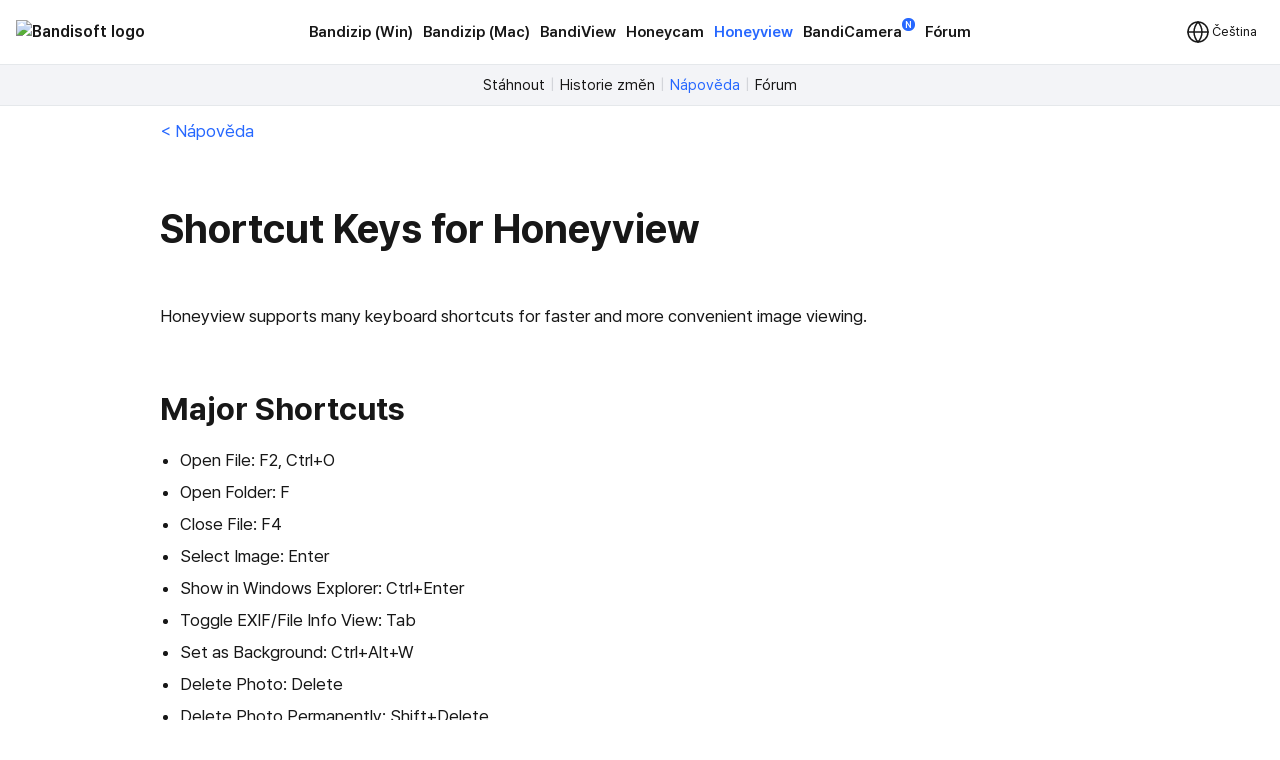

--- FILE ---
content_type: text/html; charset=UTF-8
request_url: https://cs.bandisoft.com/honeyview/help/shortcut/
body_size: 7509
content:
<!DOCTYPE html>
<html lang="cs" xml:lang="cs">
<head>
<meta charset="UTF-8">
<meta name="author" content="Bandisoft">
<meta name="keywords" content="Bandisoft,Bandizip,Bandizip mac,Honeycam,Honeyview">
<meta name="description" content="Home of Bandisoft">
<meta name="viewport" content="width=device-width, user-scalable=yes">
<title>Honeyview - Shortcut Keys for Honeyview</title>
<link rel="stylesheet" href="/css/pretendard.css">
<link rel="stylesheet" href="/css/main.css?251030">
<meta property="og:image" content="https://cs.bandisoft.com/img/og/og_bandisoft.png">
<meta property="og:title" content="Honeyview - Shortcut Keys for Honeyview">
<meta http-equiv="X-UA-Compatible" content="IE=edge">
<meta name="yandex-verification" content="f04ca2e77593964d">
<meta name="viewport" content="initial-scale=1.0" user-scalable="no">
<link rel="canonical" href="https://www.bandisoft.com/honeyview/help/shortcut/">
<link rel="alternate" href="https://www.bandisoft.com/honeyview/help/shortcut/" hreflang="x-default">
<link rel="alternate" href="https://kr.bandisoft.com/honeyview/help/shortcut/" hreflang="ko">
<link rel="alternate" href="https://en.bandisoft.com/honeyview/help/shortcut/" hreflang="en">
<link rel="alternate" href="https://cn.bandisoft.com/honeyview/help/shortcut/" hreflang="zh-hans">
<link rel="alternate" href="https://tw.bandisoft.com/honeyview/help/shortcut/" hreflang="zh-hant">
<link rel="alternate" href="https://jp.bandisoft.com/honeyview/help/shortcut/" hreflang="ja">
<link rel="alternate" href="https://ru.bandisoft.com/honeyview/help/shortcut/" hreflang="ru">
<link rel="alternate" href="https://ro.bandisoft.com/honeyview/help/shortcut/" hreflang="ro">
<link rel="alternate" href="https://sk.bandisoft.com/honeyview/help/shortcut/" hreflang="sk">
<link rel="alternate" href="https://da.bandisoft.com/honeyview/help/shortcut/" hreflang="da">
<link rel="alternate" href="https://cs.bandisoft.com/honeyview/help/shortcut/" hreflang="cs">
<script type="application/ld+json">
{
"@context": "http://schema.org",
"@type": "Organization",
"url": "https://www.bandisoft.com",
"name": "Bandisoft.com",
"logo": "https://www.bandisoft.com/img/bandisoft.png"
}
</script>
<script>
// 쿠키 유틸리티
function setCookie(name, value, days = 365) {
const expires = new Date();
expires.setTime(expires.getTime() + (days * 24 * 60 * 60 * 1000));
document.cookie = `${name}=${value};expires=${expires.toUTCString()};path=/`;
}
function getCookie(name) {
const nameEQ = name + "=";
const ca = document.cookie.split(';');
for (let i = 0; i < ca.length; i++) {
let c = ca[i];
while (c.charAt(0) === ' ') c = c.substring(1, c.length);
if (c.indexOf(nameEQ) === 0) return c.substring(nameEQ.length, c.length);
}
return null;
}
function onload() {
// 언어 선택메뉴 볼드 만들기
var langID = location.host.substr(0, 3) == "www" ? "www" : location.host.substr(0, 2); // xx.host.com -> xx
setBold("lang_" + langID);
setSubmenuActive("honeyview_help");
setSubmenuActive("help");
setSubmenuActive("help_shortcut");
// 메인 테이블 속성 바꾸기
var maintable = document.getElementById("main_table");
if (maintable)
maintable.style.tableLayout = "fixed";
}
function setBold(itemID) {
var obj = document.getElementById(itemID);
if (obj) {
obj.style.fontWeight = "700";
obj.style.color = "var(--blue)";
}
}
function setSubmenuActive(itemID) {
var obj = document.getElementById(itemID);
if (obj) {
obj.style.color = "var(--blue)";
}
}
// 다크모드 / 라이트모드 적용
// function applyTheme(theme) {
// 	document.body.classList.remove('darkmode');
// 	if (theme === 'dark') {
// 		document.body.classList.add('darkmode');
// 	} else if (theme === 'auto') {
// 		const prefersDark = window.matchMedia('(prefers-color-scheme: dark)').matches;
// 		if (prefersDark) {
// 			document.body.classList.add('darkmode');
// 		}
// 	}
// }
document.addEventListener('DOMContentLoaded', function () {
const hamburgerMenu = document.querySelector('.burger');
const navLinks = document.querySelector('#nav_right');
const langDropdown = document.querySelector('.lang-dropdown');
const langbtn = langDropdown?.querySelector('.dropbtn');
const langs = langDropdown?.querySelector('.dropdown-content');
const themeDropdown = document.querySelector('.theme-dropdown');
const themeOptions = themeDropdown?.querySelector('.dropdown-content');
// 모든 드롭다운 닫기
function closeAllDropdowns() {
navLinks?.classList.remove('active');
langs?.classList.remove('active');
themeOptions?.classList.remove('active');
}
// ================================================ 햄버거 메뉴 ================================================//
if (hamburgerMenu && navLinks) {
hamburgerMenu.addEventListener('click', function (e) {
e.stopPropagation();
langs?.classList.remove('active');
themeOptions?.classList.remove('active');
navLinks.classList.toggle('active');
});
}
// ================================================ 언어 ================================================ //
if (langbtn && langs) {
console.log('Language button found:', langbtn);
console.log('Language dropdown content found:', langs);
langbtn.addEventListener('click', function (e) {
e.preventDefault();
e.stopPropagation();
console.log('Language button clicked');
console.log('Before toggle - active class:', langs.classList.contains('active'));
navLinks?.classList.remove('active');
themeOptions?.classList.remove('active');
langs.classList.toggle('active');
console.log('After toggle - active class:', langs.classList.contains('active'));
});
// 모바일에서 터치 이벤트
langbtn.addEventListener('touchstart', function (e) {
e.preventDefault();
e.stopPropagation();
navLinks?.classList.remove('active');
themeOptions?.classList.remove('active');
langs.classList.toggle('active');
});
} else {
console.log('Language elements not found:', { langbtn, langs });
}
// ================================================ 다크모드 ================================================ //
if (themeDropdown && themeOptions) {
const btn = themeDropdown.querySelector('.dropdown-btn');
const input = themeDropdown.querySelector('input[name="theme"]');
const currentModeText = btn?.querySelector('.dropdownlabel'); // "현재 모드" 텍스트 요소
// 테마 텍스트 매핑
const themeTexts = {
'light': 'Light',
'dark': 'Dark',
'auto': 'Auto'
};
// 현재 모드 텍스트 업데이트 함수
function updateCurrentModeText(theme) {
if (currentModeText) {
currentModeText.textContent = themeTexts[theme] || 'Auto';
}
}
// 다크모드 버튼 클릭
btn?.addEventListener('click', function (e) {
e.stopPropagation();
navLinks?.classList.remove('active');
langs?.classList.remove('active');
themeOptions.classList.toggle('active');
});
// 쿠키에서 저장된 테마 불러오기
const savedTheme = getCookie('theme-preference') || 'auto';
applyTheme(savedTheme);
updateCurrentModeText(savedTheme); // 초기 텍스트 설정
if (input) {
input.value = savedTheme;
}
// 초기 체크 표시
themeOptions.querySelectorAll('.mode').forEach(opt => {
opt.classList.remove('checked');
if (opt.dataset.value === savedTheme) {
opt.classList.add('checked');
}
});
// 테마 옵션 클릭 이벤트
themeOptions.querySelectorAll('.mode').forEach(option => {
option.addEventListener('click', function () {
const value = option.dataset.value;
// 입력값 업데이트
if (input) {
input.value = value;
}
// 테마 적용
applyTheme(value);
// 현재 모드 텍스트 업데이트
updateCurrentModeText(value);
// 쿠키에 저장
setCookie('theme-preference', value);
// 체크 표시 업데이트
themeOptions.querySelectorAll('.mode').forEach(o => o.classList.remove('checked'));
option.classList.add('checked');
// 드롭다운 닫기
themeOptions.classList.remove('active');
});
});
}
// 외부 클릭 시 모든 드롭다운 닫기
document.addEventListener('click', function (e) {
if (hamburgerMenu && !hamburgerMenu.contains(e.target)) {
navLinks?.classList.remove('active');
}
if (langDropdown && !langDropdown.contains(e.target)) {
langs?.classList.remove('active');
}
if (themeDropdown && !themeDropdown.contains(e.target)) {
themeOptions?.classList.remove('active');
}
});
// 시스템 테마 변경 감지 (자동 모드일 때)
const mediaQuery = window.matchMedia('(prefers-color-scheme: dark)');
mediaQuery.addEventListener('change', function() {
const currentTheme = getCookie('theme-preference') || 'auto';
if (currentTheme === 'auto') {
applyTheme('auto');
}
});
// ================================================ 클립보드에 복사 ================================================ //
var copyButtons = document.querySelectorAll('.codebox_btn');
copyButtons.forEach(function (copyButton) {
var originalButtonText = copyButton.innerHTML;
copyButton.addEventListener('click', function () {
var codebox = copyButton.closest('.codebox');
if (!codebox) {
console.error('No .codebox element found.');
return;
}
var codeboxContent = '';
codebox.childNodes.forEach((node) => {
if (node.nodeType === Node.TEXT_NODE) {
codeboxContent += node.textContent.trim();
} else if (node.nodeType === Node.ELEMENT_NODE) {
if (node.tagName === 'BR') {
codeboxContent += '\n';
} else if (node.className !== 'codebox_btn') {
codeboxContent += node.textContent.trim();
}
}
});
codeboxContent = codeboxContent.replace(/\n+/g, '\n').trim();
if (navigator.clipboard && window.isSecureContext) {
navigator.clipboard.writeText(codeboxContent).then(() => {
copyButton.innerHTML = 'Zkopírováno <img src="/img/icon_check_white.svg" alt="Success Icon" style="width:14px; height:14px;">';
setTimeout(function () {
copyButton.innerHTML = originalButtonText;
}, 3000);
}).catch(() => {
// Fallback to old method
fallbackCopyText(codeboxContent, copyButton, originalButtonText);
});
} else {
// Fallback for older browsers
fallbackCopyText(codeboxContent, copyButton, originalButtonText);
}
});
});
// 클립보드 복사 fallback
function fallbackCopyText(text, button, originalText) {
var tempTextarea = document.createElement('textarea');
tempTextarea.value = text;
tempTextarea.style.position = 'fixed';
tempTextarea.style.left = '-999999px';
tempTextarea.style.top = '-999999px';
document.body.appendChild(tempTextarea);
tempTextarea.focus();
tempTextarea.select();
try {
var successful = document.execCommand('copy');
if (successful) {
button.innerHTML = 'Zkopírováno <img src="/img/icon_check_white.svg" alt="Success Icon" style="width:14px; height:14px;">';
setTimeout(function () {
button.innerHTML = originalText;
}, 3000);
}
} catch (err) {
console.error('Failed to copy text:', err);
}
document.body.removeChild(tempTextarea);
}
// ================================================ 커스텀 셀렉트 박스 ================================================ //
document.querySelectorAll('.inputselect').forEach(dropdown => {
const selected = dropdown.querySelector('.inputselected');
const selectedText = selected?.querySelector('.selectedtext');
const options = dropdown.querySelector('.options');
const input = dropdown.querySelector('input[type="hidden"]');
const optionItems = options?.querySelectorAll('.option');
if (!selected || !selectedText || !options || !input || !optionItems) {
return; // 필수 요소가 없으면 건너뛰기
}
// 첫 번째 옵션을 기본값으로 설정
if (optionItems.length > 0) {
const firstOption = optionItems[0];
input.value = firstOption.dataset.value || '';
selectedText.textContent = firstOption.textContent || '';
firstOption.classList.add('checked');
}
// 선택된 항목 클릭 시 옵션 표시/숨김
selected.addEventListener('click', (e) => {
e.stopPropagation();
// 다른 모든 셀렉트 박스 닫기
document.querySelectorAll('.inputselect .options').forEach(opt => {
if (opt !== options) {
opt.classList.remove('active');
}
});
options.classList.toggle('active');
});
// 옵션 선택 시
optionItems.forEach(option => {
option.addEventListener('click', () => {
input.value = option.dataset.value || '';
selectedText.textContent = option.textContent || '';
// 체크 표시 업데이트
optionItems.forEach(o => o.classList.remove('checked'));
option.classList.add('checked');
// 옵션 닫기
options.classList.remove('active');
});
});
// 외부 클릭 시 옵션 닫기
document.addEventListener('click', (e) => {
if (!dropdown.contains(e.target)) {
options.classList.remove('active');
}
});
});
});
// 페이지 가시성 변경 시 테마 다시 적용 (탭 전환 등)
document.addEventListener('visibilitychange', function () {
if (!document.hidden) {
const currentTheme = getCookie('theme-preference') || 'auto';
if (currentTheme === 'auto') {
applyTheme('auto');
}
}
});
</script>
</head>
<body onload="onload();">
<div style="position: sticky; top: 0; z-index: 10;">
<div class="nav_bar">
<div id="nav_bar_inner">
<a class="mainmenu_home" href="https://www.bandisoft.com" style="z-index: 1;">
<div id="home_logo">
<img src="https://bandisoft.app/img/bandisoftlogo.png" alt="Bandisoft logo" id="logo_light" />
<img src="/img/logo.png?25" alt="Bandisoft logo" id="logo_dark" />
</div>
</a>
<div id="nav_right">
<div id="nav_center" style="text-align:center;">
<a class="mainmenu main_menu_font" href="/bandizip/">Bandizip (Win)</a>
<a class="mainmenu main_menu_font" href="/bandizip.mac/">Bandizip (Mac)</a>
<a class="mainmenu main_menu_font" href="/bandiview/">BandiView</a>
<a class="mainmenu main_menu_font" href="/honeycam/">Honeycam</a>
<a class="mainmenubold main_menu_font" href="/honeyview/">Honeyview</a>
<a class="mainmenu main_menu_font" id="newtagmenu" href="/bandicamera/">BandiCamera<div
class="tag_new">N</div></a>
<a class="mainmenu main_menu_font" href="/forum/forum.php">Fórum</a>
</div>
<div class="dropdown theme-dropdown" style="display:none;">
<button class="button icon dropdown-btn">
<svg width="20" height="20" fill="none">
<path fill="var(--text)" fill-rule="evenodd"
d="M10 0c5.523 0 10 4.477 10 10s-4.477 10-10 10S0 15.523 0 10 4.477 0 10 0Zm0 17.5a7.5 7.5 0 0 0 0-15v15Z"
clip-rule="evenodd" />
</svg>
<span class="dropdownlabel">Auto</span>
</button>
<div class="dropdown-content modeoptions">
<div class="mode" data-value="light">Light</div>
<div class="mode" data-value="dark">Dark</div>
<div class="mode" data-value="auto">Auto</div>
</div>
<input type="hidden" name="theme" value="auto">
</div>
</div>
<span class="dropdown lang-dropdown" style="z-index: 2;">
<button type="button" class="dropbtn"><img id="globe" src="/img.front/globe.svg?2"
width="24" height="24" alt="change language"><span class="dropdownlabel">Čeština</span>
</button>
<span class="dropdown-content">
<a id="lang_en" href="https://en.bandisoft.com/honeyview/help/shortcut/">English</a>
<a id="lang_cn" href="https://cn.bandisoft.com/honeyview/help/shortcut/">中文(简体)</a>
<a id="lang_tw" href="https://tw.bandisoft.com/honeyview/help/shortcut/">中文(繁體)</a>
<a id="lang_jp" href="https://jp.bandisoft.com/honeyview/help/shortcut/">日本語</a>
<a id="lang_ru" href="https://ru.bandisoft.com/honeyview/help/shortcut/">Русский</a>
<a id="lang_sk" href="https://sk.bandisoft.com/honeyview/help/shortcut/">Slovenčina</a>
<a id="lang_da" href="https://da.bandisoft.com/honeyview/help/shortcut/">Dansk</a>
<a id="lang_cs" href="https://cs.bandisoft.com/honeyview/help/shortcut/">Čeština</a>
<a id="lang_nl" href="https://nl.bandisoft.com/honeyview/help/shortcut/">Nederlands</a>
<a id="lang_ro" href="https://ro.bandisoft.com/honeyview/help/shortcut/">Romanian</a>
<a id="lang_kr" href="https://kr.bandisoft.com/honeyview/help/shortcut/">한국어</a>
<hr /> <a href='https://translate.bandisoft.com' target='_blank'>User Translation <img src='/img/arrow_external.svg' /></a>
</span>
</span>
<div class="burger" style="width: 24px;">
<div class="line"></div>
<div class="line"></div>
<div class="line"></div>
</div>
</div>
</div>
</div>
<div class="div_submenu">
<a class="submenu" href="/honeyview/" id="honeyview_">Stáhnout</a><span class="submenuSplit"> | </span>
<a class="submenu" href="/honeyview/history/" id="history">Historie změn</a><span class="submenuSplit"> | </span>
<a class="submenu" href="/honeyview/help/" id="help">Nápověda</a><span class="submenuSplit"> | </span>
<a class="submenu" href="https://groups.google.com/g/honeyview-win" target="_blank" id="forum">Fórum</a>
</div>

<div class="main_content" dir="ltr" style="max-width:960px;  ;">
<section>
<p><a href='../'> < Nápověda</a></p>
<h1>Shortcut Keys for Honeyview</h1>
<p>Honeyview supports many keyboard shortcuts for faster and more convenient image viewing.</p>
<h2 class='ltr'>Major Shortcuts</h2>
<ul>
<li>Open File: F2, Ctrl+O</li>
<li>Open Folder: F</li>
<li>Close File: F4</li>
<li>Select Image: Enter</li>
<li>Show in Windows Explorer: Ctrl+Enter</li>
<li>Toggle EXIF/File Info View: Tab</li>
<li>Set as Background: Ctrl+Alt+W</li>
<li>Delete Photo: Delete</li>
<li>Delete Photo Permanently: Shift+Delete</li>
<li>Copy to Photo Folder: Insert</li>
<li>Open with External Image Editor: Ctrl+E</li>
<li>Print: Ctrl+P</li>
<li>Copy Original Image to Clipboard: Ctrl+C</li>
<li>Copy Resized Image to Clipboard: Ctrl+Alt+C</li>
<li>Copy a File Path to Clipboard: Ctrl+Alt+Shift+C</li>
<li>Configuration: F5</li>
<li>Program Info: F1</li>
<li>Exit: ESC, X, Ctrl+W</li>
</ul>
<h2 class='ltr'>Move to Image</h2>
<ul>
<li>Next Image: PgDn, Down Arrow, Right Arrow, Space, NumPad 0</li>
<li>Previous Image: PgUp, Up Arrow, Left Arrow, Backspace, Shift+Space</li>
<li>First Image: Home</li>
<li>Last Image: End</li>
<li>Next 10th Page: Ctrl+PgDn</li>
<li>Previous 10th Page: Ctrl+PgUp</li>
<li>Next 100th Page: Ctrl+Shift+Right Arrow</li>
<li>Previous 100th Page: Ctrl+Shift+Left Arrow</li>
<li>Next Random Page: Ctrl+Alt+PgDn</li>
<li>Previous Random Page: Ctrl+Alt+PgUp</li>
<li>Next Folder/Archive: ]</li>
<li>Previous Folder/Archive: [</li>
<li>Next Page (Double view): Shift+PgDn</li>
<li>Previous Page (Double view): Shift+PgUp</li>
<li>Next Image (for Multi-image File): Alt+PgDn</li>
<li>Previous Image (for Multi-image File): Alt+PgUp</li>
</ul>
<h2 class='ltr'>View Image</h2>
<ul>
<li>Original Size (100%): 0</li>
<li>Fit in Window: 9, 1</li>
<li>Fit to Width: 8</li>
<li>Smart Double Page (Left→Right): 7</li>
<li>Smart Double Page (Left←Right): 6</li>
<li>Stretch Small Images: Z</li>
<li>Switch Double page (Left↔Right): 2</li>
</ul>
<h2 class='ltr'>Zoom In/Out</h2>
<ul>
<li>Zoom In: +</li>
<li>Zoom Out: -</li>
<li>Fix Zoom Level: Ctrl+K</li>
<li>Zoom In 1%: Ctrl++</li>
<li>Zoom Out 1%: Ctrl+-</li>
<li>Image Zoom 100%: *</li>
<li>With Zoom In - Show/Hide Preview: /</li>
<li>With Zoom In - Scroll to Upper Right: NumPad 9</li>
<li>With Zoom In - Scroll to Upper Left: NumPad 7</li>
<li>With Zoom In - Scroll to Lower Right: NumPad 3</li>
<li>With Zoom In - Scroll to Lower Left: NumPad 1</li>
<li>With Zoom In - Scroll to Right: NumPad 6</li>
<li>With Zoom In - Scroll to Left: NumPad 4</li>
<li>With Zoom In - Scroll to Up: NumPad 8</li>
<li>With Zoom In - Scroll to Down: NumPad 2</li>
<li>With Zoom In - Scroll to Center: NumPad 5</li>
</ul>
<h2 class='ltr'>Image Effects</h2>
<ul>
<li>Image Filter - No Filter: U</li>
<li>Image Filter - Soften: I</li>
<li>Image Filter - Soften+Sharpen: S</li>
<li>Reverse Colors: Ctrl+I</li>
<li>Gamma Correction: Ctrl+G</li>
<li>Flip Vertical: Ctrl+F</li>
<li>Flip Horizontal: Ctrl+M</li>
<li>Original Position: Alt+Up Arrow</li>
<li>Rotate 90˚ Left: Alt+Left Arrow</li>
<li>Rotate 90˚ Right: Alt+Right Arrow</li>
<li>Rotate Upside Down: Alt+Down Arrow</li>
<li>Rotate 90˚ Anti-clockwise: Ctrl+L</li>
<li>Rotate 90˚ Clockwise: Ctrl+R</li>
</ul>
<h2 class='ltr'>Slideshow</h2>
<ul>
<li>Start Slideshow: Ctrl+1~9</li>
<li>Stop Slideshow: Ctrl+0</li>
</ul>
<h2 class='ltr'>Bookmarks</h2>
<ul>
<li>Add to Bookmarks: B</li>
<li>Edit Bookmarks: F3</li>
<li>Open Recent Bookmarks: Ctrl+B</li>
</ul>
<h2 class='ltr'>Photo folder</h2>
<ul>
<li>Copy to Photo Folder 1: Insert</li>
<li>Move to Photo Folder 1: Ctrl+Insert</li>
<li>Copy to Photo Folder 2: Shift+Insert</li>
</ul>
<h2 class='ltr'>Adjust Window</h2>
<ul>
<li>Maximize/Restore: M</li>
<li>Full Screen: Alt+Enter, N, F11</li>
<li>Minimize: Q</li>
<li>Always on Top: Ctrl+A</li>
</ul>
<h2 class='ltr'>Others</h2>
<ul>
<li>Lock Top Menu: `</li>
<li>Lock Bottom Menu: ~</li>
<li>Reopen Skin: Ctrl+F5</li>
<li>New Window: Ctrl+N</li>
<li>Show/Hide Border: Shift+F5</li>
<li>Copy EXIF Info to Clipboard: Ctrl+Shift+C</li>
<li>Show GPS Coordinates of Image on Map: Ctrl+Shift+G</li>
<li>Image Conversion Dialog Box: Ctrl+T</li>
</ul>
<h2 class='ltr'>Mouse Control</h2>
<ul>
<li>View Previous/Next Image: Mouse Wheel Up/Down</li>
<li>Scroll Up/Down: Mouse Wheel Up/Down</li>
<li>Zoom In/Out: Ctrl+Mouse Wheel Up/Down</li>
<li>Maximize/Restore: Double Click</li>
<li>Full Screen/Restore: Middle Click</li>
<li>Zoom 100%: Ctrl+Middle Click</li>
</ul>

</section>
</div>
<div class="footer_wrap">
<div class="footer_kor" style="line-height:140%;">
</div>
<div class="footer_int" style="line-height:100%;">
<p style=" display: none ; ">
<a class="dimcolor" href="https://translate.bandisoft.com/web/" target="_blank">This page is translated
by ${translators}. Thanks to translators.</a>
</p>
<p style="display:  ;">
<a class="dimcolor" href="https://translate.bandisoft.com/web/" target="_blank">This page has not been
translated yet or has been machine-translated. We need your help to improve it :)</a>
</p>
<p style="font-size: 8pt;">
<a class="dimcolor" href="/bandiview/">BandiView</a> ·
<a class="dimcolor" href="/bandizip/">Bandizip</a> ·
<a class="dimcolor" href="/honeycam/">Honeycam</a> ·
<a class="dimcolor" href="/honeyview/">Honeyview</a> ·
<a class="dimcolor" href="/shutdown8/">Shutdown8</a> ·
<a class="dimcolor" href="/about/">About</a> ·
<a class="dimcolor" href="/forum/">Forum</a> ·
<a class="dimcolor" href="/about/gdpr/"> GDPR </a> ·
<a class="dimcolor" href="https://translate.bandisoft.com" target="_blank">User translation</a> ·
<a class="dimcolor" href="/kb/">KB</a>
</p>
<p id="copyright">
Copyright© 2008-2026 <a href="https://www.bandisoft.com/about/">Bandisoft
International Inc.</a><br />
</p>
</div>
</div>
<script async src="https://pagead2.googlesyndication.com/pagead/js/adsbygoogle.js?client=ca-pub-8613616872740540"
crossorigin="anonymous"></script>
<script async src="https://www.googletagmanager.com/gtag/js?id=G-K09P7PCSPY"></script>
<script>
window.dataLayer = window.dataLayer || [];
function gtag(){dataLayer.push(arguments);}
gtag('js', new Date());
gtag('config', 'G-K09P7PCSPY');
</script>
</body>
</html>

--- FILE ---
content_type: text/html; charset=utf-8
request_url: https://www.google.com/recaptcha/api2/aframe
body_size: 267
content:
<!DOCTYPE HTML><html><head><meta http-equiv="content-type" content="text/html; charset=UTF-8"></head><body><script nonce="mWqilklC9haS3MlPpIdrRQ">/** Anti-fraud and anti-abuse applications only. See google.com/recaptcha */ try{var clients={'sodar':'https://pagead2.googlesyndication.com/pagead/sodar?'};window.addEventListener("message",function(a){try{if(a.source===window.parent){var b=JSON.parse(a.data);var c=clients[b['id']];if(c){var d=document.createElement('img');d.src=c+b['params']+'&rc='+(localStorage.getItem("rc::a")?sessionStorage.getItem("rc::b"):"");window.document.body.appendChild(d);sessionStorage.setItem("rc::e",parseInt(sessionStorage.getItem("rc::e")||0)+1);localStorage.setItem("rc::h",'1767105262387');}}}catch(b){}});window.parent.postMessage("_grecaptcha_ready", "*");}catch(b){}</script></body></html>

--- FILE ---
content_type: text/css
request_url: https://cs.bandisoft.com/css/pretendard.css
body_size: 3
content:

@import url("https://cdn.jsdelivr.net/gh/orioncactus/pretendard@v1.3.8/dist/web/static/pretendard.css");



--- FILE ---
content_type: text/css
request_url: https://cs.bandisoft.com/css/main.css?251030
body_size: 9328
content:
/* @import url("https://cdn.jsdelivr.net/gh/orioncactus/pretendard@v1.3.8/dist/web/static/pretendard.css"); */


html {
  line-height: 150%;
  margin: 0px;
  padding: 0px;
  -webkit-font-smoothing: antialiased;
  -webkit-text-size-adjust: 100%;
  -ms-text-size-adjust: 100%;
  font-family: "pretendard", Noto Sans SC, Arial, Helvetica, sans-serif, -apple-system,
    BlinkMacSystemFont, Segoe UI, Apple Color Emoji, Segoe UI Emoji;
}
input, span{
    font-family: "pretendard", Noto Sans SC, Arial, Helvetica, sans-serif, -apple-system,
    BlinkMacSystemFont, Segoe UI, Apple Color Emoji, Segoe UI Emoji;
}
body {
  margin: 0;
  padding: 0;
}
:root {
  /* default color */
  --black: #171717;
  --white: #fff;
  --white10: #ffffff10;
  --white40: #ffffff40;
  --gray50040: #737b8540;
  --gray70010: #44484D1c;

  /* light mode color */
  --gray100: #f2f4f6;
  --gray200: #e5e8eb;
  --gray300: #d1d6db;
  --gray400: #b0b8c1;
  --gray500: #737b85;
  --gray600: #5D636B;
  --gray700: #44484D;
  --gray800: #2E3033;
  --blue: #2768ff;
  --blue10: #2768ff10;
  --blue20: #2768ff20;
  --bluehover: #004dff;
  --yellow: #f5a500;
  --yellow10: #f5a50010;
  --yellow20: #f5a50020;
  --red: #eb003b;
  --red10: #eb003b10;
  --red20: #eb003b20;
  --input: var(--white);
  --card: var(--white);
  --code: #1b4f98;
  --bg: var(--white);
  --text: var(--black);
  --navbar: #ffffffc9;
  --submenu: #f0f2f5cc;
  --tagblue20: #7595bd20;

  /* dark mode color */
  --darkmodegray100: #212121;
  --darkmodegray200: #2e2e2e;
  --darkmodegray300: #343434;
  --darkmodegray400: #717171;
  --darkmodegray500: #9e9ea4;
  --darkmodegray600: #adadad;
  --darkmodegray700: #cdcdcd;
  --darkmodegray800: #e4e4e5;
  --darkmodeblue: #2997ff;
  --darkmodeblue10: #2997ff10;
  --darkmodeblue20: #2997ff20;
  --darkmodebluehover: #0082fc;
  --darkmodeyellow: #ffb134;
  --darkmodeyellow10: #ffb13410;
  --darkmodeyellow20: #ffb13420;
  --darkmodered: #f04251;
  --darkmodered10: #f0425110;
  --darkmodered20: #f0425120;
  --darkmodetext: #e6e1e3;
  --darkmodecard: #84858810;
  --darkmodeinput: var(--white10);
  --darkmodebg: var(--black);
  --darkmodenavbar: #161617cc;
  --darkmodecode: #a0bcd7;
  --darkmodesubmenu: #2d2d2dd6;
  --darkmodetagblue20: #556c8820;

  /* box-shadow */
  --shadow: 0 1px 6px 0 #00000025;
  --imgshadow:0 1px 10px 0 #00000020;
  --darkmodeshadow: 0 8px 16px #00000040;
  --darkmodeimgshadow: 0 0px 8px 0 #00000040;

  /* font-size */
  --displaylarge: 72px;
  --displaymedium: 48px;
  --displaysmall: 36px;

  --headingxlarge: 40px;
  --headinglarge: 32px;
  --headingmedium: 24px;
  --headingsmall: 19px;

  --bodymedium: 17px;
  --bodysmall: 15px;
  --bodyxsmall: 13px;

  /* border-radius */
  --radiuslarge: 24px;
  --radiusmedium: 16px;
  --radiussmall: 12px;
  --radiusxsmall: 8px;
}
ul,ol {
  padding-inline-start: 20px;
  margin-block-start: 20px;
  margin-block-end: 30px;
}
ol > li {
  padding-left: 2px;
}
ol.tutorial li{
  font-size: var(--headingsmall);
  font-weight: 700;
  color: var(--gray800);
}
li {
  font-size: var(--bodymedium);
  color: var(--text);
}
li:not(:last-child) {
  margin-bottom: 8px;
}
.lidbox > ol > li {
  font-size: 0.7em;
}
li::marker {
  font-weight: 700;
  padding-right: 20px;
}
li > a{
  display: inline !important;
  word-break: break-all;
}
.codebox li::marker{
  font-weight: 300;
}
.codebox ol{
  counter-reset: item;
  list-style-type: none;
}
.codebox ol > li{
  display: block;
  padding: 0 0 0 24px;
  position: relative;
}
.codebox li:before{
  content: counter(item) "  ";
  counter-increment: item;
  color: var(--white40);
  margin-right: 10px;
  left: 0;
  position: absolute;
  display: inline-block;
}
/* 강조 텍스트 */
strong {
  font-weight: 700;
  color: var(--red);
}
.highlight {
  font-weight: 700;
  background-color: var(--blue20);
}
/*  링크  */
a:link,
a:visited,
a:active {
  color: var(--blue);
  text-decoration: none;
  display: inline-block;
}
a:hover {
  text-decoration: underline;
}

/* 흐린 링크 */
a.dimcolor {
  color: var(--code);
}

.linkic {
  margin: 0 0 2px 4px;
}
body.darkmode .linkic{
  filter: brightness(1.3);
}
.form {
  margin: 4px 0 24px 0;
  display: flex;
  gap: 8px;
}
.inputsingle {
  width: 100%;
  padding: 14px;
  font-size: inherit;
  border-radius: 8px;
  border: solid 1px var(--gray300);
  box-sizing: border-box;
  background-color: var(--white10);
}
.inputsingle:active,
.inputsingle:focus-visible {
  outline: 2px solid var(--blue);
}
.inputsingle::placeholder {
  color: var(--gray400);
}
.inputsingle:disabled {
  background-color: var(--gray70010);
}
.inputsingle:disabled::placeholder {
  color: var(--gray400);
  font-weight: 700;
}
.inputsingle:disabled:active,
.inputsingle:disabled:focus-visible {
  outline: 0;
}

.labelc {
  display: flex;
  gap: 8px;
  align-items: center;
  margin: 12px 0;
}

.inputchoice {
  display: none;
}
.inputchoice + .choicelabel svg .rect{
  fill: none;
  transition: fill 0.2s ease-in-out;
}
.inputchoice:checked + .choicelabel svg .rect{
  fill: var(--blue);
  stroke: var(--blue);
}
.inputchoice + .choicelabel svg .checkicon{
  stroke: none;
}
.inputchoice:checked + .choicelabel svg .checkicon{
  stroke: var(--white);
}
.choicelabel{
  cursor: pointer;
  display: flex;
  gap: 6px;
  align-items: flex-start;
  margin: 12px 0;
  width: fit-content;
}
.choicelabel > svg{
  width: 18px;
  height: 18px;
  padding: 2px 0;
  overflow: unset;
}
.inputchoice:disabled + .choicelabel svg .rect{
  fill: var(--gray70010);
  stroke: var(--gray300);
}
.inputchoice:disabled + .choicelabel svg polyline{
  display: none;
}
.inputchoice:disabled + .choicelabel{
  cursor: auto;
  color: var(--gray400);
}
.inputselect {
  position: relative;
  display: inline-block;
  width: 100%;
  font-size: var(--bodysmall);
}
.inputselect .inputselected {
  width: 100%;
  padding: 10px 12px;
  border: 1px solid var(--gray300);
  border-radius: 8px;
  background-color: var(--input);
  cursor: pointer;
  text-align: left;
  display: flex;
  justify-content: space-between;
  align-items: center;
}
.inputselect .options {
  display: none;
  position: absolute;
  left: 0;
  top: 0;
  width: 100%;
  z-index: 5;
  background-color: var(--bg);
  border: 1px solid var(--gray300);
  border-radius: 8px;
  box-sizing: border-box;
  overflow: hidden;
  box-shadow: var(--shadow);
  list-style: none;
  padding: 4px;
  margin: 0;
}
.inputselect .options.active {
  display: block;
}
.inputselect .option {
  display: flex;
  align-items: center;
  gap: 6px;
  padding: 8px 10px;
  cursor: pointer;
  transition: background-color 0.2s;
  font-size: inherit;
  border-radius: 4px;
  margin: 0;
}
.selectoptionline{
  height: 1px;
  margin: 4px;
  background-color: var(--gray100);
  box-sizing: border-box;
}
.inputselect .option:hover {
  background-color: var(--gray200);
}
.inputselect .option::before, .theme-dropdown .mode::before{
  content: "";
  display: inline-block;
  width: 16px;
  height: 16px;
  background-image: url('/img/check.svg?2');
  background-size: contain;
  background-repeat: no-repeat;
  visibility: hidden;
}
.inputselect .option.checked::before, .theme-dropdown .mode.checked::before{
  visibility: visible;
}


/*  이미지  */
img {
  vertical-align: middle;
  border-style: none;
}

img.auto {
  max-width: 100%;
  display: block;
  margin: 0 auto;
}
img.autofill{
  max-width: 100%;
  width: 100%;
}
img.img_shadow {
  height: auto;
  width: auto;
  max-width: 80%;
  background-color: var(--bg);
  box-shadow: 0 2px 12px 0 rgba(0, 0, 0, 0.2);
  margin-top: 20px;
  margin-bottom: 20px;
}
img.img_no_shadow {
  height: auto;
  width: auto;
  max-width: 80%;
  margin-top: 20px;
  margin-bottom: 20px;
}
.img_shadow_new{
  max-width: 100%;
  width: auto;
  display: block;
  margin: auto;
  outline: 1pt solid var(--gray300);
  outline-offset: -1pt;
  box-shadow: var(--imgshadow);
  object-fit: contain;
  border: 0.1px solid var(--gray100);
  box-sizing: border-box;
  border-radius: 6px;
}
.imgwrap{
  flex: 1 1 0;
  display: flex;
}
.imgbg {
  background-color: var(--gray100);
  padding: 24px;
  border-radius: 12px;
  margin: 0 auto;
}
.videobg {
  background-color: #030303;
  border-radius: 12px;
  margin: 0 auto;
  display: flex;
  justify-content: center;
}
.sub_flexbox {
  display: flex;
  gap: 16px;
  margin: 14px 0 20px 0;
  justify-content: space-evenly;
}
.caption{
  color: var(--gray500);
  font-size: var(--bodyxsmall);
  text-align: center;
  width: fit-content;
  margin: 4px auto !important;
}
.caption_wrap{
  display: flex;
  flex-direction: column;
  align-items: center;
  flex: 1 1 0;
  justify-content: flex-end;
  gap: 6px;
}
.caption_wrap .caption{
  margin: 0 auto -16px auto !important;
}
.caption_wrap > .auto{
  margin: auto;
}
.caption a{
  cursor: pointer;
  color: var(--gray500);
  padding: 6px 0 0 0;
}
.caption a:hover, a.textcolor:hover{
  color: var(--blue);
  text-decoration: none;
}
.caption a > img {
  filter: grayscale(1);
  width: 10px;
  margin-left: 2px;
}
.caption a:hover > img, a.textcolor:hover > img{
  filter: none !important;
}
a.textcolor{
  color: var(--text);
}
a.textcolor > img{
  height: auto;
}
/* 다크모드일 때 */
body.darkmode a.textcolor > img{
    filter: brightness(10);
}
body.darkmode a.textcolor:hover > img{
    filter: brightness(1.4) !important;
}
/* 일반 모드일 때 */
body:not(.darkmode) a.textcolor > img{
    filter: brightness(1) grayscale(1);
}

.howtoarrow{
  text-align: center;
  display: flex;
  flex-direction: column;
  justify-content: center;
  font-size: var(--bodymedium);
  padding: 0 0 20px 0;
  gap: 4px;
}
.link
a.black:link,
a.black:visited,
a.black:hover,
a.black:active {
  color: var(--text);
  text-decoration: none;
}

/* 비디오 */
video.auto {
  max-width: 100%;
  width: 100%;
  height: auto;
}

video.video_shadow {
  max-width: 80%;
  width: 100%;
  height: auto;
  background-color: white;
  box-shadow: 0 4px 8px 0 rgba(0, 0, 0, 0.2), 0 6px 20px 0 rgba(0, 0, 0, 0.19);
  margin-top: 20px;
  margin-bottom: 20px;
}

/* iFrame 
	https://www.w3schools.com/howto/howto_css_responsive_iframes.asp
*/
.iframe_container {
  position: relative;
  overflow: hidden;
  width: 90%;
  padding-top: 56.25%;
  /* 16:9 Aspect Ratio (divide 9 by 16 = 0.5625) */
}

.responsive-iframe {
  position: absolute;
  top: 0;
  left: 0;
  bottom: 0;
  right: 0;
  width: 100%;
  height: 100%;
}

div.div_submenu {
  height: 30px;
  text-align: center;
  font-size: 11pt;
  background-color: var(--submenu);
  backdrop-filter: blur(15px);
  padding: 5px 0;
  display: flex;
  justify-content: center;
  gap: 8px;
  align-items: center;
  border-bottom: 1px solid var(--gray200);
  position: sticky;
  top: 64.5px;
  z-index: 8;
}

.subpage_img {
  height: 224px;
  margin-top: 36px;
  width: 100%;
  border-radius: 12px;
  background-position: center;
}

/* 헤딩 */
h1 {
  font-size: 40px;
  font-weight: 700;
  color: var(--text);
  line-height: normal;
  margin: 60px 0 50px 0;
}

h2 {
  font-size: 32px;
  color: var(--text);
  margin: 60px 0 16px 0;
  line-height: normal;
  font-weight: 700;
}

h3 {
  font-size: 21px;
  margin: 40px 0 12px 0;
  border-bottom: 1px solid var(--gray300);
  font-weight: 700;
  padding: 0 0 12px 0;
  color: var(--text);
  line-height: normal;
}

h4{
  font-size: 21px;
  margin: 40px 0 16px 0;
  font-weight: 700;
  color: var(--text);
  line-height: normal;
}

h5{
  font-size: var(--headingsmall);
  margin: 40px 0 12px 0;
  font-weight: 700;
  color: var(--gray800);
  line-height: normal;
}

p {
  margin: 12px 0;
  font-size: var(--bodymedium);
  color: var(--text);
  font-weight: 400;
  line-height: 160%;
}

code {
  font-family: SFMono-Regular, Consolas, Liberation Mono, Menlo, monospace;
  background-color: var(--gray50040);
  color: var(--code);
  padding: 2px 4px;
  font-size: var(--bodysmall);
  border-radius: 4px;
  line-height: 100%;
  vertical-align: middle;
}

/* anchor 파란 버튼 */
a.button, .button {
  background-color: var(--blue);
  border: none;
  color: var(--white);
  padding: 10px 18px;
  text-align: center;
  text-decoration: none;
  display: inline-flex;
  justify-content: center;
  align-items: center;
  gap: 4px;
  font-size: var(--bodymedium);
  transition-duration: 0.2s;
  border-radius: 8px;
  cursor: pointer;
}
a.button:hover, .button:hover {
  background-color: var(--bluehover);
}
.button.input{
  margin: 0;
  padding: 14px 18px;
}
a.button:link,
a.button:visited,
a.button:hover,
a.button:active {
  text-decoration: none;
}
.button.secondary{
  background-color: var(--bg);
  border: 1px solid var(--blue);
  color: var(--blue);
}
.button.secondary:hover{
  background-color: var(--blue20);
}
.button.tertiary{
  background-color: var(--white10);
  border: 1px solid var(--gray400);
  color: var(--text);
}
.button.tertiary:hover{
  background-color: var(--gray100);
}
.button.small, a.button.small{
  margin: 0;
  padding: 4px 10px;
  border-radius: 6px;
  font-size: var(--bodyxsmall);
}
.button.icon{
  background-color: unset;
  padding: 8px;
  margin: 0;
}
.button.icon:hover{
  background-color: var(--gray100);
}

.btnwrap{
  display: flex;
  gap: 8px;
  justify-content: center;
  flex-wrap: wrap;
}
/* 회색 text box */
.box {
  background-color: var(--gray100);
  padding: 20px 24px;
  margin: 20px 0 !important;
  border-radius: 12px;
  flex-direction: column;
  gap: 16px;
  display: flex;
}
.box.download p{
  font-size: var(--bodysmall);
  color: var(--gray600);
  text-align: center;
  font-weight: 700;
}
/* 소스코드박스*/
.codebox {
  background-color: #222e40;
  padding: 18px;
  margin-bottom: 30px;
  font-family: SFMono-Regular, Consolas, Liberation Mono, Menlo, monospace;
  word-wrap: break-word;
  border-radius: 12px;
  display: flex;
  flex-direction: column;
}
.codebox_btn {
  display: flex;
  gap: 4px;
  cursor: pointer;
  width: fit-content;
  align-self: flex-end;
  margin: 0;
  background-color: transparent;
  border: none;
  color: var(--white);
  align-items: center;
  padding: 5px 7px;
  border-radius: 6px;
  font-family: "pretendard", Noto Sans SC, Arial, Helvetica, sans-serif, -apple-system,
    BlinkMacSystemFont, Segoe UI, Apple Color Emoji, Segoe UI Emoji;
}
.codebox_btn:hover {
  background-color: var(--white10);
}
.codebox_btn p{
    font-family: "pretendard", Noto Sans SC, Arial, Helvetica, sans-serif, -apple-system,
    BlinkMacSystemFont, Segoe UI, Apple Color Emoji, Segoe UI Emoji !important;
}
.codebox_border {
  height: 1px;
  background: var(--gray50040);
  width: -webkit-fill-available;
  width: -moz-available;
  margin: 12px 0 !important;
}

/* 강조 박스 - 사용 X */
.box2 {
  border: solid 1px var(--yellow20);
  background-color: var(--yellow10);
  padding: 20px 24px;
  margin: 20px 0;
  border-radius: 12px;
  display: flex;
  flex-direction: column;
  gap: 16px;
}

/* 공지 박스 - 사용 X */
.notice {
  border: solid 2px;
  border-color: var(--yellow20);
  border-radius: 12px;
  background-color: var(--yellow20);
  font-size: 12pt;
  padding: 20px 24px;
  margin: 20px 0;
  flex-direction: column;
  gap: 16px;
  display: flex;
}

/* 알림 */
.box_head {
  display: flex;
  gap: 2px;
  font-size: 17px;
  font-weight: 700;
}
.box_body {
  margin-left: 26px !important;
}
.box_body > ul{
  list-style-type: '- ';
  padding-inline-start: 12px;
}
.alert.slim{
  flex-direction: row;
  border-radius: 10px;
  padding: 8px;
  gap: 4px;
}
.alert.slim img{
  margin-top: 1px;
}
.alert{
  padding: 14px;
  gap: 8px;
  border-radius: 12px;
  display: flex;
  flex-direction: column;
  margin: 20px 0;
  align-items: flex-start;
  border: solid 1.5px var(--blue10);
  background-color: var(--blue20);
}
.alert.caution {
  border: solid 1.5px var(--yellow10);
  background-color: var(--yellow20);
}
.alert.caution .box_head{
  color: var(--yellow);
}
.alert.danger {
  border: solid 1.5px var(--red10);
  background-color: var(--red20);
}
.alert.danger .box_head{
  color: var(--red);
}
.alert .box_head{
  color: var(--blue);
}
.box ul, .box2 ul, .notice ul, .codebox ul, .alert ul, .alert ol, .box ol, .box2 ol, .notice ol, .codebox ol{
  margin-block-end: 0;
  margin-block-start: 0;
}

.codebox,
.codebox p,
.codebox h1,
.codebox h2,
.codebox h3,
.codebox h4,
.codebox ol > li,
.codebox ol > li > span{
  color: var(--white);
  font-size: var(--bodysmall);
  font-family: SFMono-Regular, Consolas, Liberation Mono, Menlo, monospace;
}

.box h4,
.box h3,
.box h2,
.box h1,
.box p,
.box2 h4,
.box2 h3,
.box2 h2,
.box2 h1,
.box2 p,
.notice h4,
.notice h3,
.notice h2,
.notice h1,
.notice p,
.codebox p,
.codebox h1,
.codebox h2,
.codebox h3,
.codebox h4,
.codebox ol > li,
.alert h4,
.alert h3,
.alert h2,
.alert h1,
.alert p{
  margin: 0;
}

/**** 테이블 ****/

/* 상단 가운데 메뉴 */
#logo_dark{
  display: none;
}
.nav_bar {
  margin: 0;
  background-color: var(--navbar);
  display: flex;
  justify-content: space-around;
  border-bottom: 1px solid var(--gray200);
  backdrop-filter: blur(15px);
}

#nav_bar_inner {
  padding: 16px 0;
  display: flex;
  align-items: center;
  max-width: 1320px;
  width: -webkit-fill-available;
  width: -moz-available;
  justify-content: space-between;
  position: relative;
}

#nav_right {
  display: flex;
  align-items: center;
  justify-content: flex-end;
}

#nav_center {
  display: flex;
  align-items: center;
  gap: 10px;
  position: absolute;
  left: 50%;
  transform: translateX(-50%);
}

.dropdown {
  display: flex;
  align-items: center;
  justify-content: flex-end;
}
.theme-dropdown{
  position: absolute;
  right: 90px;
}
.theme-dropdown .dropdown-btn{
  color: var(--text);
}
.dropdownlabel{
  margin-left: 2px;
  font-size: var(--bodyxsmall);
}

 .footer_wrap {
  background-color: var(--gray100);
  height: auto;
  display: inline-flex;
  flex-direction: column;
  align-items: center;
  width: 100%;
  box-sizing: border-box;
  padding: 20px;
}

.footer_int,
.footer_kor {
  margin: 0;
  font-weight: 400;
  font-size: 8pt;
  text-align: center;
}
.footer.kor {
  display: block;
}
.footer_kor > a,
.footer_int > p > a, #copyright {
  font-size: 8pt !important;
}
#copyright a{
  color: var(--text);
}
/*
.footer_int > .dimcolor{
  text-align:center; 
  font-size: 10pt; 
  margin: 12px 0 !important; 
  padding: 0 0 8px 0;
}
 한국 푸터 패딩 조절 */
.footer_kor, .footer_kor a{
    color: var(--text);
}
 .footer_kor > .pu{
  padding-top: 20px;
}
.footer_kor > .pb{
  padding-bottom: 14px;
}
/* 메인 메뉴 높이 */
.main_menu_height {
  height: 56px;
}

/* 메인 메뉴 글자 */
.main_menu_font {
  font-size: var(--bodysmall);
  padding: 0 5px;
  margin: 0 !important;
  width: max-content;
}

/* 메인 컨텐츠*/

/* 상단 메뉴 홈 */
a.mainmenu_home:link,
a.mainmenu_home:visited,
a.mainmenu_home:active,
a.mainmenu_home:hover {
  color: var(--text);
  text-decoration: none;
  font-weight: 600;
}

/* 상단 메뉴 링크 */
a.mainmenu:link,
a.mainmenu:visited,
a.mainmenu:active,
a.mainmenu:hover {
  color: var(--text);
  text-decoration: none;
  margin-left: 5px;
  margin-right: 5px;
  margin-bottom: 5px;
  font-weight: 600;
}

a.mainmenu:hover {
  color: var(--blue);
}

a.mainmenubold:link,
a.mainmenubold:visited,
a.mainmenubold:hover,
a.mainmenubold:active {
  color: var(--blue);
  text-decoration: none;
  font-weight: 600;
}

/* 서브 메뉴 링크 */
a.submenu:link,
a.submenu:visited,
a.submenu:active,
a.submenu:hover {
  color: var(--text);
  text-decoration: none;
  margin-left: 5px;
  margin-right: 5px;
}

a.submenu:hover {
  color: var(--blue);
  text-decoration: underline;
}

/* navbar내의 n tag */
#newtagmenu {
  display: flex;
}
.tag_new {
  color: var(--white);
  background-color: var(--blue);
  width: 13px;
  height: 13px;
  font-size: 9px;
  font-weight: 600;
  border-radius: 12px;
  margin-top: -2px;
  display: flex;
  align-items: center;
  justify-content: center;
}

/* 서브 메뉴 구분 하기 */
span.submenuSplit {
  color: var(--gray50040);
}
/* 메인 테이블 - 사용 X */
.mainTable {
  display: inline-table;
  width: 460px;
  text-align: left;
}

/* === 드롭 메뉴 버튼 === */
/* 스팬 부분 */

/* 메뉴 버튼 */
.dropbtn{
  background-color: transparent;
  color: var(--text);
  border: none;
  cursor: pointer;
  padding: 4px 7px 4px 6px;
}
.dropbtn:focus {
  outline: 0;
}
/* 팝업 스팬 */
.dropdown-content {
  padding: 2px;
  display: none;
  position: absolute;
  background-color: var(--bg);
  min-width: 180px;
  box-shadow: var(--shadow);
  z-index: 1;
  top: 48px;
  border-radius: 8px;
  border: 1px solid var(--gray300);
  max-height: calc(100vh - 60px);
  overflow-y: scroll;
}
.dropdown-content.modeoptions{
  top: 34px;
  min-width: 80px;
  overflow: hidden;
}
.dropdown-content::-webkit-scrollbar, #nav_right.active::-webkit-scrollbar {
  width: 10px;
}
.dropdown-content::-webkit-scrollbar-button, #nav_right.active::-webkit-scrollbar-button{
  display: none;
}
.dropdown-content::-webkit-scrollbar-thumb, #nav_right.active::-webkit-scrollbar-thumb{
  background-color: rgba(0, 0, 0, 0.2);
  border-radius: 10px;
  border: 2px solid transparent;
  background-clip: padding-box;
}
.dropdown-content::-webkit-scrollbar-track, #nav_right.active::-webkit-scrollbar-track{
  background-color: transparent;
}
@media (min-height: 800px) {
.dropdown-content::-webkit-scrollbar{
  display: none;
}
.dropdown-content{
  -ms-overflow-style: none;
  scrollbar-width: none;
}
}

@media (min-height: 360px) {
#nav_right.active::-webkit-scrollbar{
  display: none;
}
#nav_right.active{
  -ms-overflow-style: none;
  scrollbar-width: none;
}
}

/* 팝업의 링크 */
.dropdown-content a, .mode {
  color: var(--text);
  padding: 4px 8px 4px 8px;
  text-decoration: none;
  display: block;
  font-size: var(--bodysmall);
  cursor: pointer;
}
.mode{
  display: flex;
  align-items: center;
  gap: 4px;
}
.dropdown hr {
  border: 1px solid #88888830;
  margin: 1px 0;
}
.dropdown-content a:hover, .mode:hover {
  background-color: var(--gray100);
  border-radius: 6px;
}
.dropdown:hover .dropdown-content, .dropdown-content.active{
  display: block;
}
.dropdown:hover .dropbtn {
  background-color: var(--white10);
  border-radius: 8px;
}
.burger {
  display: none;
  flex-direction: column;
  cursor: pointer;
  align-items: center;
  gap: 5px;
}
.line {
  width: 22px;
  height: 2px;
  background-color: var(--text);
}
#btnarrow {
  display: none;
}
.visuallyhidden {
  display: none;
}
/* 메인 컨텐트 */
.main_content {
  margin: auto;
  /* max-width: 960px; -> 여기서 지정하지 말것. html 의 main_content 영역에 적혀있음 */
  width: 100%;
}
/* 도움말 */
	.howto{
		max-width: 1320px;
		display: flex;
		margin: 62px auto 40px auto !important;
		justify-content: start;
		gap: 40px;
    padding: 0 16px;
	}
	.howto-left {
		text-align: left;
		width: 25%;
		background-color: var(--gray100);
		padding: 20px !important;
		white-space: nowrap;
		list-style-type: none;
		font-size: var(--bodysmall);
		border-radius: 14px;
		height: 100%;
		display: flex;
		flex-direction: column;
		gap: 6px;
	}
  .howto-left div{
    color: var(--text);
  }
  .howto-left a, .howto-left div{
    text-overflow: ellipsis;
		overflow: hidden;
  }
	.howto-left a{
		margin-left: 5px;
		color: var(--gray700);
		text-decoration: none;
	}
	.howto-right {
		text-align: left;
		width: 55%;
    position: relative;
  }
  .toc{
    position: absolute;
    right: -200px;
    width: 170px;
    font-size: var(--bodyxsmall);
    height: 100%;
  }
  .toc a{
    width: 100%;
  }
  .toc p{
    margin: 0 0 8px 0;
    font-weight: 500;
    font-size: var(--bodyxsmall);
  }
	ul.menu-list
	{
		padding-left:0;
		width:100px;
	}
@media ( max-width:1320px ) {
	.howto-right{
    flex: 1;
	}
  .toc{
    display: none;
  }
}
@media ( max-width:830px ) {
	.howto-left {
		display: none;
		}
	.howto	{
		gap: 0;
		justify-content: center;
	}
}


.forumbtn {
  padding: 24px;
  display: flex !important;
  justify-content: space-between;
  background-color: var(--gray100);
  border: 1px solid var(--gray200);
  border-radius: 12px;
  width: 500px;
  align-items: center;
  color: var(--text) !important;
  text-decoration: none !important;
  transition-duration: 0.2s;
}
.forumbtn:hover {
  box-shadow: var(--shadow);
}
.sub_cards_des h3 {
  border: none;
}
.tags {
  background-color: var(--tagblue20);
  color: var(--blue);
  width: fit-content;
  padding: 2px 8px !important;
  border-radius: 6px;
  font-weight: 700;
  font-size: var(--bodyxsmall);
  text-align: center;
  cursor: pointer;
}
.tags:hover,
.tags_btm:hover {
  background-color: var(--blue);
  color: var(--white);  transition-duration: 0.3s;
  text-decoration: none;
}
.tags_btm {
  background-color: var(--tagblue20);
  color: var(--blue);
  width: 100%;
  box-sizing: border-box;
  padding: 4px 10px 4px 10px !important;
  border-radius: 8px;
  font-weight: 700;
  font-size: var(--bodysmall);
  text-align: center;
}
#tag_holder {
  display: flex;
  gap: 8px;
}
#twotags {
  display: flex;
  gap: 8px;
}

#sub {
  width: fit-content;
  display: flex;
  align-items: center;
  gap: 16px;
}
.sub_cards {
  display: flex;
  flex-direction: column;
  gap: 30px;
  border-radius: 14px;
  background-color: var(--input);
  padding: 24px;
  min-width: 330px;
}
.sub_cards p {
  margin: 0;
  padding: 0;
}
.sub_cards:hover {
  box-shadow: var(--shadow);
  transition-duration: 0.3s;
  text-decoration: none;
  cursor: pointer;
}
.sub_lefts {
  display: flex;
  align-items: flex-start;
}
.sub_lefts img {
  width: 50px;
  height: 50px;
}
.sub_cards img {
  margin: 0 20px 0 0 !important;
  padding: 0%;
}
.sub_cards h2 {
  font-weight: 700;
  font-size: var(--headingmedium);
  margin: 0;
  padding: 0;
}
.sub_cards h3 {
  font-weight: 500;
  font-size: var(--bodymedium);
  margin-top: 4px !important;
  margin: 0;
  padding: 0;
}
#sub_wrap {
  background-color: var(--gray70010);
  display: flex;
  align-items: center;
  padding: 64px 0 !important;
  justify-content: center;
}
#sub_wrap_wrap {
  max-width: 1320px;
  height: fit-content;
  display: flex;
  align-items: center;
  justify-content: space-between;
  width: -webkit-fill-available;
  width: -moz-available;
}
.def-text {
  display: block;
}
.alt-text {
  display: none;
}

/* 기본 테이블 */
.table_wrap{
  width: 100%;
  box-sizing: border-box;
  border-collapse: collapse;
}
.table_wrap th, .table_wrap td{
  padding: 8px 14px;
  border-bottom: solid 1px var(--gray300);
  font-size: var(--bodysmall);
  line-height: normal;
}
td li{
  font-size: var(--bodysmall);
}
td ol, td ul{
  margin: 0;
}
.table_wrap thead th{
  border-top: solid 1px var(--gray300);
  background-color: var(--gray100);
}
.table_wrap th:not(:last-child), .table_wrap td:not(:last-child) {
  border-right: 1px solid var(--gray200);
}
/* 변경사항 표 */
.trow {
  display: flex;
  gap: 20px;
  align-items: flex-start;
  padding: 12px;
  border-bottom: solid 1px var(--gray300);
  border-top: solid 1px var(--gray300);
  background-color: var(--gray100);
}
.row {
  display: flex;
  gap: 20px;
  align-items: flex-start;
  padding: 18px 12px;
  border-bottom: solid 1px var(--gray300);
}
.row ul {
  margin-block-start: 0;
  margin-block-end: 0;
}
.row ul > li {
  font-size: var(--bodymedium);
  word-break: break-all;
}
.cell1 {
  width: 12%;
}
.cell2 {
  width: 18%;
}
.cell3 {
  width: 70%;
}
.cell3 > li {
  word-break: keep-all !important;
}
.r1 {
  font-weight: 700;
}

@media (max-width: 1320px) {
  #nav_center a {
    width: max-content;
  }
  #sub_wrap_wrap {
    flex-direction: column;
    margin: 0 20px;
  }
  #sub_texts {
    text-align: center;
    margin: 0 !important;
    margin-bottom: 24px !important;
  }
  #nav_bar_inner {
    padding: 16px;
  }
  .def-text {
    display: none;
  }
  .alt-text {
    display: block;
  }
}

@media (max-width: 1030px) {
  .sub_cards {
    padding: 16px;
    min-width: 300px;
  }
  h1 {
    font-size: 36px;
  }
  h2 {
    font-size: 26px;
  }
  h3 {
    font-size: 18px;
  }
  h4, h4>a {
    font-size: 18px !important;
  }
  .dropdownlabel{
    display: none;
  }
  .theme-dropdown{
    right: 60px;
  }
}

@media (max-width: 960px) {
  .subpage_format {
    margin: 0 auto;
    width: 90%;
  }
  .subpage_img {
    height: 180px !important;
    background-size: cover;
  }
  #nav_center{
    gap: 4px;
  }
}

@media (max-width: 900px) {
  .burger {
    display: flex;
  }
  #nav_right {
    display: none;
  }
  #nav_bar_inner {
    justify-content: space-between;
    padding: 10px 16px 10px 7px;
  }
  .dropdown.theme-dropdown{
    position: relative;
    right: unset;
    width: 100%;
    box-sizing: border-box;
  }
  .dropdown-content.modeoptions{
    display: block;
    position: relative;
    background-color: unset;
    border: none;
    box-shadow: none;
    padding: 0 0 4px 0;
    margin: 0 0 4px 0;
    width: 100%;
    top: unset;
    min-width: unset;
    border-bottom: 1px solid var(--gray200);
    border-radius: 0;
  }
  .dropdown-content.modeoptions .mode{
    flex-direction: row-reverse;
    justify-content: space-between;
  }
  .dropdown-btn.button.icon{
    display: none;
  }
  .box,
  .box2,
  .codebox,
  .notice {
    padding: 16px;
  }
  .box {
    gap: 12px;
  }
  a.submenu {
    font-size: 10pt;
  }
  div.div_submenu {
    font-size: 5pt;
    top: 48.5px;
  }
  span.submenuSplit {
    display: none;
  }
  a.submenu:link,
  a.submenu:visited,
  a.submenu:active,
  a.submenu:hover {
    margin-left: 2px;
    margin-right: 2px;
    margin-bottom: 2px;
  }
  span.submenuSplit {
    display: none;
  }
  a.submenu:link,
  a.submenu:visited,
  a.submenu:active,
  a.submenu:hover {
    margin-left: 2px;
    margin-right: 2px;
    margin-bottom: 2px;
  }
  .linkic {
    width: 10px;
    height: auto;
  }
  .trow {
    display: none;
  }
  .row {
    padding: 18px 0;
    flex-wrap: wrap;
    border-top: solid 1px #d8d8d8;
  }
  .cell1,
  .cell2 {
    width: auto;
    font-weight: 700;
  }
  .cell3 {
    width: 100%;
  }
  /* 상단햄버거버튼 */
  #nav_right.active {
    display: flex;
    flex-direction: column-reverse;
    padding: 2px;
    height: fit-content;
    position: absolute;
    top: 52px;
    right: 4px;
    background-color: var(--bg);
    box-shadow: var(--shadow);
    margin: 0;
    border-radius: 8px;
    align-items: flex-start;
    z-index: 12;
    max-height: calc(100vh - 60px);
    overflow-y: scroll;
    border: 1px solid var(--gray300);
  }
  #nav_center {
    position: relative;
    flex-direction: column;
    align-items: flex-start;
    left: unset;
    transform: unset;
    width: -webkit-fill-available;
    width: -moz-available;
    gap: 2px;
  }
  #nav_center a {
    width: -webkit-fill-available;
    width: -moz-available;
    text-align: left;
    padding: 5px 8px 5px 8px;
    min-width: 150px;
  }
  #nav_center a:hover{
    background-color: var(--gray100);
    border-radius: 6px;
  }
  .tag_new {
    margin: 0 0 0 2px;
  }
  .dropbtn {
     display: flex;
    align-items: center;
    padding: 3px 7px 3px 6px;
  }
  .lang-dropdown:hover .dropdown-content{
    display: none;
  }
  .dropdown-content.active{
    display: block !important;
    max-height: calc(100vh - 80px);
    box-shadow: var(--shadow);
    background-color: var(--bg);
    top: 43px;
    right: -40px;
  }
  #globe {
    height: 24px;
    width: auto;
  }
  .dropdown{
    position: absolute;
    right: 44px;
  }
  .dropdownlabel{
    display: none;
  }
  :root{
  --displaylarge: 40px;
  --displaymedium: 30px;
  --displaysmall: 28px;
  --headingxlarge: 28px;
  --headinglarge: 24px;
  --headingmedium: 20px;
  --headingsmall: 16px;
  --bodymedium: 16px;
  --bodysmall: 14px;
  --bodyxsmall: 13px;
  --radiuslarge: 20px;
  --radiusmedium: 12px;
}
}

@media (max-width: 700px) {
  .sub_flexbox {
    flex-direction: column;
  }
  .imgbg {
    background-color: unset;
    padding: 0;
  }
  .img_shadow_new{
    box-shadow: none;
  }
  .caption_wrap{
    margin-bottom: 10px;
  }
  .howtoarrow{
    flex-direction: row;
    padding: 0;
  }
  .howtoarrow b{
    transform: rotate(90deg);
  }
  #sub {
    flex-direction: column;
  }
  .sub_cards {
    min-width: 377px;
  }
}
@media (max-width: 520px) {
  h1 {
    font-size: 28px;
  }
  h2 {
    font-size: 22px;
  }
  a.submenu {
    font-size: 8pt;
  }
  .tag_new {
    font-size: 7px;
  }
  #sub {
    margin: 0 20px;
    width: 100%;
  }
  .sub_cards {
    width: -webkit-fill-available;
    width: -moz-available;
    min-width: auto;
  }
  .sub_flexbox_imgbg{
    flex-direction: column;
  }
  .form{
    flex-direction: column;
  }
}

@media (max-width: 400px) {
  a.submenu {
    font-size: 7pt;
  }
}
@media (max-width: 370px) {
  /* 메인 메뉴 좌우 여백 줄이기 */
  a.mainmenu:link,
  a.mainmenu:visited,
  a.mainmenu:active,
  a.mainmenu:hover {
    margin-right: 3px;
    margin-left: 0px;
  }
}

@media (max-width: 350px) {
  .tag_new {
    display: none;
  }
  .content {
    width: 330px;
  }
}